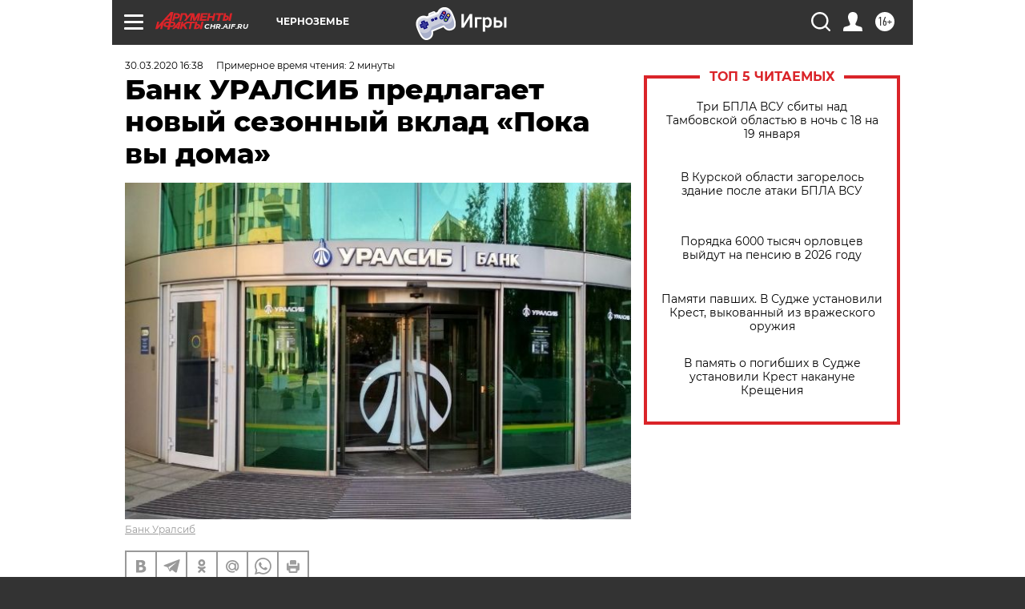

--- FILE ---
content_type: text/html
request_url: https://tns-counter.ru/nc01a**R%3Eundefined*aif_ru/ru/UTF-8/tmsec=aif_ru/927817691***
body_size: -72
content:
2D256F1D696F13A1X1768887201:2D256F1D696F13A1X1768887201